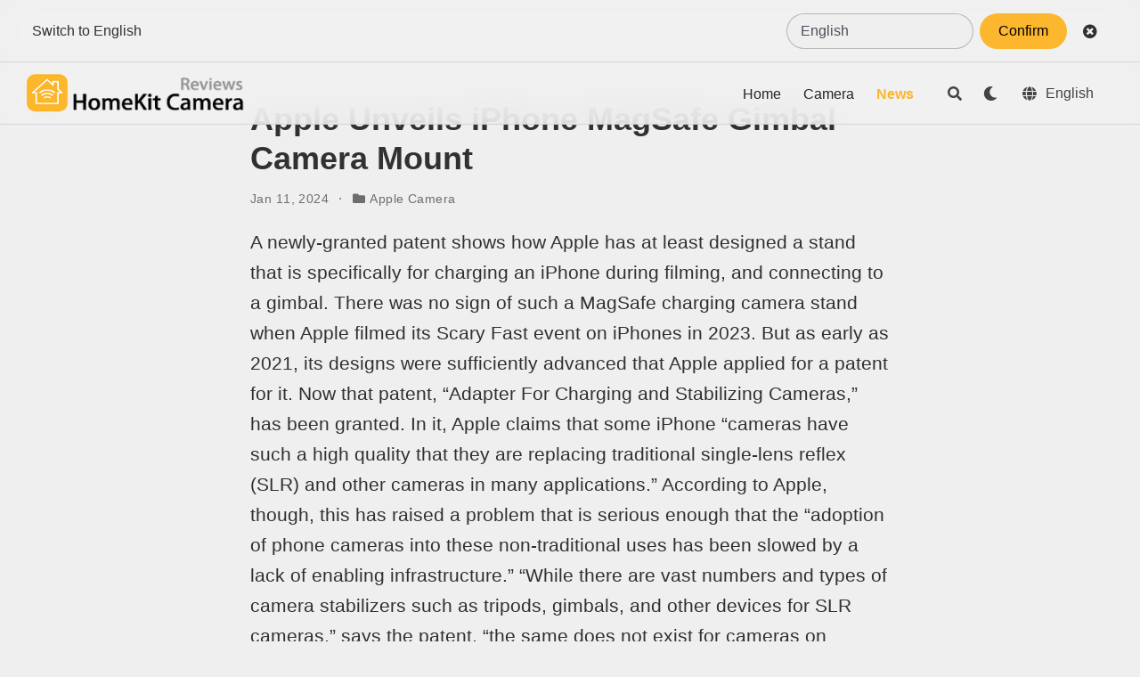

--- FILE ---
content_type: text/html; charset=UTF-8
request_url: https://homekit-camera.com/news/apple-unveils-iphone-magsafe-gimbal-camera-mount/
body_size: 7083
content:
<!doctype html><html lang=en><head><meta charset=utf-8><meta name=viewport content="width=device-width,initial-scale=1"><meta http-equiv=x-ua-compatible content="IE=edge"><meta name=generator content="Wowchemy 5.4.0 for Hugo"><meta name=description content="A newly-granted patent shows how Apple has at least designed a stand that is specifically for charging an iPhone during filming, and connecting to a gimbal. There was no sign of such a MagSafe charging camera stand when Apple filmed its Scary Fast event on iPhones in 2023."><link rel=alternate hreflang=ja href=https://homekit-camera.com/ja/news/apple-unveils-iphone-magsafe-gimbal-camera-mount/><link rel=alternate hreflang=zh href=https://homekit-camera.com/zh/news/apple-unveils-iphone-magsafe-gimbal-camera-mount/><link rel=alternate hreflang=zh-hant href=https://homekit-camera.com/zh-hant/news/apple-unveils-iphone-magsafe-gimbal-camera-mount/><link rel=alternate hreflang=en href=https://homekit-camera.com/news/apple-unveils-iphone-magsafe-gimbal-camera-mount/><meta name=theme-color content><link rel=stylesheet href=/css/vendor-bundle.min.f1ecf783c14edc00c9320c205831ad8e.css media=print onload='this.media="all"'><link rel=stylesheet href=https://cdn.jsdelivr.net/gh/highlightjs/cdn-release@10.2.1/build/styles/github.min.css crossorigin=anonymous title=hl-light media=print onload='this.media="all"' disabled><link rel=stylesheet href=https://cdn.jsdelivr.net/gh/highlightjs/cdn-release@10.2.1/build/styles/dracula.min.css crossorigin=anonymous title=hl-dark media=print onload='this.media="all"'><link rel=stylesheet href=/css/wowchemy.9833179bf0fef89daac4d71384470626.css><script>(function(e,t,n,s,o){e[s]=e[s]||[],e[s].push({"gtm.start":(new Date).getTime(),event:"gtm.js"});var a=t.getElementsByTagName(n)[0],i=t.createElement(n),r=s!="dataLayer"?"&l="+s:"";i.async=!0,i.src="https://www.googletagmanager.com/gtm.js?id="+o+r,a.parentNode.insertBefore(i,a)})(window,document,"script","dataLayer","GTM-PVSB3HFW")</script><link rel=manifest href=/manifest.webmanifest><link rel=icon type=image/png href=/media/icon_hu7a934e9d932616e589801f5c51b21a7a_7785_32x32_fill_lanczos_center_3.png><link rel=apple-touch-icon type=image/png href=/media/icon_hu7a934e9d932616e589801f5c51b21a7a_7785_32x32_fill_lanczos_center_3.png><link rel=canonical href=https://homekit-camera.com/news/apple-unveils-iphone-magsafe-gimbal-camera-mount/><meta property="twitter:card" content="summary"><meta property="og:site_name" content="HomeKit Camera Reviews - iCloud Secure Video, Apple Security Cameras & Surveillance"><meta property="og:url" content="https://homekit-camera.com/news/apple-unveils-iphone-magsafe-gimbal-camera-mount/"><meta property="og:title" content="Apple Unveils iPhone MagSafe Gimbal Camera Mount - HomeKit Camera Reviews - iCloud Secure Video, Apple Security Cameras & Surveillance"><meta property="og:description" content="A newly-granted patent shows how Apple has at least designed a stand that is specifically for charging an iPhone during filming, and connecting to a gimbal. There was no sign of such a MagSafe charging camera stand when Apple filmed its Scary Fast event on iPhones in 2023."><meta property="og:image" content="https://homekit-camera.com/media/logo_hu0e51329d1bef8e4b21cfdb00e600ffc3_12232_300x300_fit_lanczos_3.png"><meta property="twitter:image" content="https://homekit-camera.com/media/logo_hu0e51329d1bef8e4b21cfdb00e600ffc3_12232_300x300_fit_lanczos_3.png"><meta property="og:locale" content="en"><meta property="article:published_time" content="2024-01-11T06:14:33+00:00"><meta property="article:modified_time" content="2024-01-11T06:14:33+00:00"><script async src="https://pagead2.googlesyndication.com/pagead/js/adsbygoogle.js?client=ca-pub-9875219567425238" crossorigin=anonymous></script><title>Apple Unveils iPhone MagSafe Gimbal Camera Mount - HomeKit Camera Reviews - iCloud Secure Video, Apple Security Cameras & Surveillance</title></head><body id=top data-spy=scroll data-offset=70 data-target=#TableOfContents class="page-wrapper dark" data-wc-page-id=4d944050732879cc0ce4e470f46a5381><script src=/js/wowchemy-init.min.8ff262d801980155da16649945e26d14.js></script>
<script src=/js/jump.js></script><aside class=search-modal id=search><div class=container><section class=search-header><div class="row no-gutters justify-content-between mb-3"><div class=col-6><h1>Search</h1></div><div class="col-6 col-search-close"><a class=js-search href=# aria-label=Close><i class="fas fa-times-circle text-muted" aria-hidden=true></i></a></div></div><div id=search-box><input name=q id=search-query placeholder=Search... autocapitalize=off autocomplete=off autocorrect=off spellcheck=false type=search class=form-control aria-label=Search...></div></section><section class=section-search-results><div id=search-hits></div></section></div></aside><div class=page-header><header class=header--fixed><nav class="navbar navbar-expand-lg navbar-light compensate-for-scrollbar" id=navbar-main><div class="container-xl h-100"><div class="d-none d-lg-flex h-100"><a class=navbar-brand href=/><img src=/media/logo_hu0e51329d1bef8e4b21cfdb00e600ffc3_12232_300x300_fit_lanczos_3.png alt="HomeKit Camera Reviews - iCloud Secure Video, Apple Security Cameras & Surveillance"></a></div><button type=button class=navbar-toggler data-toggle=collapse data-target=#navbar-content aria-controls=navbar-content aria-expanded=false aria-label="Toggle navigation">
<span><i class="fas fa-bars"></i></span></button><div class="navbar-brand-mobile-wrapper d-inline-flex d-lg-none"><a class=navbar-brand href=/><img src=/media/logo_hu0e51329d1bef8e4b21cfdb00e600ffc3_12232_300x300_fit_lanczos_3.png alt="HomeKit Camera Reviews - iCloud Secure Video, Apple Security Cameras & Surveillance"></a></div><div class="navbar-collapse main-menu-item collapse justify-content-end" id=navbar-content><ul class="navbar-nav d-md-inline-flex"><li class=nav-item><a class=nav-link href=/><span>Home</span></a></li><li class=nav-item><a class=nav-link href=/camera/><span>Camera</span></a></li><li class=nav-item><a class="nav-link active" href=/news/><span>News</span></a></li></ul></div><ul class="nav-icons navbar-nav flex-row ml-auto d-flex pl-md-2"><li class=nav-item><a class="nav-link js-search" href=# aria-label=Search><i class="fas fa-search" aria-hidden=true></i></a></li><li class="nav-item dropdown theme-dropdown"><a href=# class=nav-link data-toggle=dropdown aria-haspopup=true aria-label="Display preferences"><i class="fas fa-moon" aria-hidden=true></i></a><div class=dropdown-menu><a href=# class="dropdown-item js-set-theme-light"><span>Light</span></a>
<a href=# class="dropdown-item js-set-theme-dark"><span>Dark</span></a>
<a href=# class="dropdown-item js-set-theme-auto"><span>Automatic</span></a></div></li><li class="nav-item dropdown i18n-dropdown"><a href=# class="nav-link dropdown-toggle" data-toggle=dropdown aria-haspopup=true aria-label=Languages><i class="fas fa-globe" aria-hidden=true></i><span class="d-none d-lg-inline pl-2">English</span></a><div class=dropdown-menu><div class="dropdown-item dropdown-item-active"><span>English</span></div><a class=dropdown-item href=https://homekit-camera.com/ja/news/apple-unveils-iphone-magsafe-gimbal-camera-mount/><span>日本語</span></a>
<a class=dropdown-item href=https://homekit-camera.com/zh/news/apple-unveils-iphone-magsafe-gimbal-camera-mount/><span>简体中文</span></a>
<a class=dropdown-item href=https://homekit-camera.com/zh-hant/news/apple-unveils-iphone-magsafe-gimbal-camera-mount/><span>繁體中文</span></a></div></li></ul></div></nav></header></div><div class=page-body><article class=article><div class="article-container pt-3"><h1>Apple Unveils iPhone MagSafe Gimbal Camera Mount</h1><div class=article-metadata><span class=article-date>Jan 11, 2024</span>
<span class=middot-divider></span>
<span class=article-categories><i class="fas fa-folder mr-1"></i><a href=/category/apple-camera/>Apple Camera</a></span></div></div><div class=article-container><div class=article-style><p>A newly-granted patent shows how Apple has at least designed a stand that is specifically for charging an iPhone during filming, and connecting to a gimbal.
There was no sign of such a MagSafe charging camera stand when Apple filmed its Scary Fast event on iPhones in 2023. But as early as 2021, its designs were sufficiently advanced that Apple applied for a patent for it.
Now that patent, &ldquo;Adapter For Charging and Stabilizing Cameras,&rdquo; has been granted. In it, Apple claims that some iPhone &ldquo;cameras have such a high quality that they are replacing traditional single-lens reflex (SLR) and other cameras in many applications.&rdquo;
According to Apple, though, this has raised a problem that is serious enough that the &ldquo;adoption of phone cameras into these non-traditional uses has been slowed by a lack of enabling infrastructure.&rdquo;
&ldquo;While there are vast numbers and types of camera stabilizers such as tripods, gimbals, and other devices for SLR cameras,&rdquo; says the patent, &ldquo;the same does not exist for cameras on phones.&rdquo;
Apple therefore says &ldquo;it can be desirable to provide adapters, mounts, and other devices to allow existing camera stabilizers to be used with cameras on phones,&rdquo; and then Apple&rsquo;s proposal goes further. For instance, it says, such devices should be small, since they are being carried by photographers with a lot of other equipment.
And &ldquo;these phone cameras might be used for very long periods [or] in power-intensive applications such as recording video.&rdquo; So there should be power to the iPhone, and lastly, &ldquo;the cameras on the phones [should] be readily placed in various orientations or positions to provide flexibility.&rdquo;
&ldquo;Thus,&rdquo; says Apple, &ldquo;what is needed are adapters that can mount phones on camera stabilizers, where the adapters are highly portable and are useful in a number of situations and environments.&rdquo;
The patent then covers a few variations on how this could all work, and while it does not mention the word &ldquo;MagSafe,&rdquo; that is precisely the technology being described.
It&rsquo;s described at great length, taking over 20 pages and with 50 diagrams. Very many of those relate to &ldquo;magnetic &ldquo;force profiles for different magnetic alignment systems,&rdquo; and in terms of physical design, there is really one system.
The proposed design looks like a compact makeup case, and folds out into a mount for a tripod It resembles an old-style woman&rsquo;s compact, the circular holder for a mirror and blusher. Just as with those, Apple&rsquo;s charger would fold flat, and open up to a 90 degree angle.
The horizontal portion is stubby and contains the connector system for mounting the unit onto a standard tripod. The vertical portion is the MagSafe stand, and resembles a slightly elongated version of Apple&rsquo;s current round ones.
While the patent has been granted, and the detail in the proposal is extensive, there is no guarantee that Apple will ever release such a device publicly. Apple applies for many thousands of patents every year — and is granted very many — but other factors can determine whether the company believes it&rsquo;s worth launching a product.
This invention is credited to six inventors, five of whom were also credited on a patent to stop Lightning cables fraying.</p></div><div class=article-tags><a class="badge badge-light" href=/tag/apple-camera/>Apple Camera</a></div><div class=article-widget><div class=post-nav><div class=post-nav-item><div class=meta-nav>Next</div><a href=/news/apple-granted-patents-for-shatter-proof-foldable-display-and-under-screen-front-facing-camera/ rel=next>Apple Granted Patents for Shatter-Proof Foldable Display and Under-Screen Front-Facing Camera</a></div><div class=post-nav-item><div class=meta-nav>Previous</div><a href=/news/zemismart-introduces-their-inaugural-matter-compatible-filament-light-bulbs/ rel=prev>ZemiSmart Introduces Their Inaugural Matter-Compatible Filament Light Bulbs</a></div></div></div></div></article></div><div class=page-footer><div class=container><footer class=site-footer><div class="powered-by d-flex justify-content-center">Links<div class=d-flex><a href=https://kb.biz title="Knowledge Base" class=mx-1>Knowledge Base</a> &#183;
<a href=https://chat.gpt.biz title="Midjoruney, GPT-4, ChatGPT, GPT for Business" class=mx-1>GPTBiz</a> &#183;
<a href=https://homekit-camera.com title="HomeKit Camera, iCloud Secure Video" class=mx-1>HomeKit Camera</a></div></div><div class="powered-by d-flex justify-content-center"><div class=px-1 style=font-size:.8em><a href="/cdn-cgi/l/email-protection#592e3c3b193136343c32302d743a38343c2b38773a3634" target=_blank><i class="fas fa-envelope fa-2x" aria-hidden=true></i></a></div></div><p class=powered-by><a href=/privacy/>Privacy Policy</a>
&#183;
<a href=/terms/>Terms of Service</a></p><p class="powered-by copyright-license-text">Copyright © 2020 by <a href=/>HomeKit Camera</a></p><p class=powered-by></p></footer></div></div><div id=modal class="modal fade" role=dialog><div class=modal-dialog><div class=modal-content><div class=modal-header><h5 class=modal-title>Cite</h5><button type=button class=close data-dismiss=modal aria-label=Close>
<span aria-hidden=true>&#215;</span></button></div><div class=modal-body><pre><code class="tex hljs"></code></pre></div><div class=modal-footer><a class="btn btn-outline-primary my-1 js-copy-cite" href=# target=_blank><i class="fas fa-copy"></i> Copy</a>
<a class="btn btn-outline-primary my-1 js-download-cite" href=# target=_blank><i class="fas fa-download"></i> Download</a><div id=modal-error></div></div></div></div></div><script data-cfasync="false" src="/cdn-cgi/scripts/5c5dd728/cloudflare-static/email-decode.min.js"></script><script src=/js/vendor-bundle.min.5a3a4e7cbc7b4e121b2d29312cf8ad59.js></script>
<script src=https://cdn.jsdelivr.net/gh/highlightjs/cdn-release@10.2.1/build/highlight.min.js integrity="sha512-Ypjm0o7jOxAd4hpdoppSEN0TQOC19UtPAqD+4s5AlXmUvbmmS/YMxYqAqarQYyxTnB6/rqip9qcxlNB/3U9Wdg==" crossorigin=anonymous></script>
<script src=https://cdn.jsdelivr.net/gh/highlightjs/cdn-release@10.2.1/build/languages/r.min.js crossorigin=anonymous></script>
<script id=search-hit-fuse-template type=text/x-template>
        <div class="search-hit" id="summary-{{key}}">
          <div class="search-hit-content">
            <div class="search-hit-name">
              <a href="{{relpermalink}}">{{title}}</a>
              <div class="article-metadata search-hit-type">{{type}}</div>
              <p class="search-hit-description">{{snippet}}</p>
            </div>
          </div>
        </div>
      </script><script src=https://cdn.jsdelivr.net/gh/krisk/Fuse@v3.2.1/dist/fuse.min.js integrity="sha512-o38bmzBGX+hD3JHWUFCDA09btWaqrNmoJ3RXLlrysA7PP01Kgs4UlE4MhelE1v5dJR3+cxlR4qQlotsW7jKsnw==" crossorigin=anonymous></script>
<script src=https://cdn.jsdelivr.net/gh/julmot/mark.js@8.11.1/dist/jquery.mark.min.js integrity="sha512-mhbv5DqBMgrWL+32MmsDOt/OAvqr/cHimk6B8y/bx/xS88MVkYGPiVv2ixKVrkywF2qHplNRUvFsAHUdxZ3Krg==" crossorigin=anonymous></script>
<script id=page-data type=application/json>{"use_headroom":false}</script><script src=/en/js/wowchemy.min.f4140b8ec5a725451afc89ff5f0c8764.js></script>
<script src=/js/particles.3a696fcc171b88efac4f1ccf3fa27761.js type=module></script>
<script src=/js/portfolio.893da3a1b7b3bd18ad69326cea95e379.js type=module></script>
<script src=/js/homekit-camera.main.9df8573e6ce6a2535429f3c9020729cc.js type=module></script>
<script>const defaultContentLanguage="en"||"en",languages="[en ja zh zh-hant]",config={en:{tip:"Switch to English",option:{value:"en",label:"English"},submit:"Confirm",type:"en"},zh:{tip:"切换到简体中文",option:{value:"zh",label:"简体中文"},submit:"确定",type:"zh-CN"},"zh-hant":{tip:"切換到繁體中文",option:{value:"zh-hant",label:"繁體中文"},submit:"確定",type:"zh-TW"},ja:{tip:"日本語に切り替える",option:{value:"ja",label:"日本語"},submit:"決定する",type:"ja-JP"}};langList=languages.replace("[","").replace("]","").split(" ");const i18nData=Array.from(langList,e=>config[e]),storage={key:"i18n_show_tip",getShowTip(){const e=localStorage.getItem(this.key)||"true";return e},setShowTip(e){return localStorage.setItem(this.key,e)}};document.addEventListener("DOMContentLoaded",()=>{const n=r("lang");if(n&&window.location.pathname==="/"&&n!==defaultContentLanguage&&(window.location.pathname=`/${n}/`),storage.getShowTip()!=="true")return;const c=navigator.language,s=i18nData.filter(e=>e.type===c)[0]||i18nData.filter(e=>e.type==="en")[0],v=new URL(location.href),{wrapper:o,show:u,hide:a}=l(),t=f();t.append(d(s.tip));const e=i(s.option.value,i18nData.map(e=>e.option));t.append(e),t.append(h(s.submit,()=>{storage.setShowTip(!1);const n=new URL(location.href),o=["en","zh","zh-hant"],i=o.filter(e=>e!==defaultContentLanguage);let t=n.pathname,s=i.find(e=>t.includes("/"+e+"/"));s?t=t.replace(`/${s}/`,`${e.val()==defaultContentLanguage?"/":"/"+e.val()+"/"}`):t=`${e.val()==defaultContentLanguage?"":"/"+e.val()}`+t,g("lang",e.val(),30),n.pathname=t,location.replace(n.toString())})),t.append(m(()=>{storage.setShowTip(!1),a()})),p(o,t),setTimeout(u,2e3);function l(){const t=200,e=$("<div></div>");return e.css({overflow:"hidden",display:"none",height:"0",transition:`height ${t}ms ease-in-out`}),{wrapper:e,hide:()=>{e.css({height:e.css("height")}),setTimeout(()=>e.css({height:"0"})),setTimeout(()=>e.css({display:"none"}),t+4)},show:()=>{e.css({height:"fit-content"});const n=e.css("height");setTimeout(()=>e.css({height:"0",display:"block"})),setTimeout(()=>e.css({height:n}),50),setTimeout(()=>e.css({height:"fit-content"}),50+t)}}}function d(e){const t=$("<div></div>");return t.css({flexGrow:"1",flexShrink:"1",overflow:"hidden",whiteSpace:"nowrap",textOverflow:"ellipsis"}),t.text(e),t}function i(e,t){const s="website-i18n-selector",n=$("<select></select>");return n.addClass("form-control"),n.append($(`
    <style>
      #${s} {
        ;
      }
    </style>
    `)),n.attr({id:s,placeholder:"lan.."}),n.css({appearance:"none",mozAppearance:"none",webkitAppearance:"none",backgroundColor:"var(--menu-primary-color)",cursor:"pointer",padding:"0 0.7rem",width:"10rem",height:"40px",borderRadius:"20px",fontSize:"16px"}),n.append(...t.map(e=>o(e))),n;function o(t){const n=$("<option></option>");return n.attr({selected:""+e===t.value,value:t.value}),n.text(t.label),n}}function h(e,t){const n=$("<li></li>");return n.addClass("nav-item"),n.css({background:"var(--primary-color)",color:"black",cursor:"pointer",width:"fit-content",padding:"0 1rem",lineHeight:"1.5",margin:"0 0.3rem",fontSize:"16px",alignItems:"center",whiteSpace:"nowrap"}),n.text(e),n.click(t),n}function m(e){const t=$("<li></li>");return t.addClass("nav-item"),t.css({cursor:"pointer",justifyContent:"center",alignItems:"center"}),t.addClass("fa fa-times-circle"),t.click(e),t}function f(){const e=$(`<ul class="nav-icons"></ul>`);return e.css({width:"100%",height:"100%",display:"flex",justifyContent:"flex-start",overflow:"hidden"}),e}function p(e,t){const n=$('<div class="navbar navbar-expand-lg"></div>');$('<div class="container-xl h-100"></div>').append(t).appendTo(n);const s=$("header.header--fixed");n.prependTo(e),e.prependTo(s)}function g(e,t,n){var s,o="";n&&(s=new Date,s.setTime(s.getTime()+n*24*60*60*1e3),o="; expires="+s.toUTCString()),document.cookie=e+"="+(t||"")+o+"; path=/"}function r(e){for(var t,s=e+"=",i=decodeURIComponent(document.cookie),o=i.split(";"),n=0;n<o.length;n++){for(t=o[n];t.charAt(0)==" ";)t=t.substring(1);if(t.indexOf(s)==0)return t.substring(s.length,t.length)}return null}})</script><script defer src="https://static.cloudflareinsights.com/beacon.min.js/vcd15cbe7772f49c399c6a5babf22c1241717689176015" integrity="sha512-ZpsOmlRQV6y907TI0dKBHq9Md29nnaEIPlkf84rnaERnq6zvWvPUqr2ft8M1aS28oN72PdrCzSjY4U6VaAw1EQ==" data-cf-beacon='{"version":"2024.11.0","token":"c7349526620a40d39af60eaea8788c67","r":1,"server_timing":{"name":{"cfCacheStatus":true,"cfEdge":true,"cfExtPri":true,"cfL4":true,"cfOrigin":true,"cfSpeedBrain":true},"location_startswith":null}}' crossorigin="anonymous"></script>
</body></html>

--- FILE ---
content_type: text/html; charset=utf-8
request_url: https://www.google.com/recaptcha/api2/aframe
body_size: 266
content:
<!DOCTYPE HTML><html><head><meta http-equiv="content-type" content="text/html; charset=UTF-8"></head><body><script nonce="50qid_oN-4E4sT0E1WHGEA">/** Anti-fraud and anti-abuse applications only. See google.com/recaptcha */ try{var clients={'sodar':'https://pagead2.googlesyndication.com/pagead/sodar?'};window.addEventListener("message",function(a){try{if(a.source===window.parent){var b=JSON.parse(a.data);var c=clients[b['id']];if(c){var d=document.createElement('img');d.src=c+b['params']+'&rc='+(localStorage.getItem("rc::a")?sessionStorage.getItem("rc::b"):"");window.document.body.appendChild(d);sessionStorage.setItem("rc::e",parseInt(sessionStorage.getItem("rc::e")||0)+1);localStorage.setItem("rc::h",'1769139988099');}}}catch(b){}});window.parent.postMessage("_grecaptcha_ready", "*");}catch(b){}</script></body></html>

--- FILE ---
content_type: application/javascript; charset=UTF-8
request_url: https://homekit-camera.com/en/js/wowchemy.min.f4140b8ec5a725451afc89ff5f0c8764.js
body_size: 7368
content:
/*! Wowchemy v5.4.0 | https://wowchemy.com/ */
/*! Copyright 2016-present George Cushen (https://georgecushen.com/) */
/*! License: https://github.com/wowchemy/wowchemy-hugo-themes/blob/main/LICENSE.md */

;
(()=>{(()=>{var e,t,o,r,c,h,m,f,p,j,x,E,F,T,z,n=Object.assign||function(e){for(var t,s,n=1;n<arguments.length;n++){t=arguments[n];for(s in t)Object.prototype.hasOwnProperty.call(t,s)&&(e[s]=t[s])}return e},i=function(t){return t.tagName==="IMG"},Y=function(t){return NodeList.prototype.isPrototypeOf(t)},a=function(t){return t&&t.nodeType===1},M=function(t){var n=t.currentSrc||t.src;return n.substr(-4).toLowerCase()===".svg"},D=function(t){try{return Array.isArray(t)?t.filter(i):Y(t)?[].slice.call(t).filter(i):a(t)?[t].filter(i):typeof t=="string"?[].slice.call(document.querySelectorAll(t)).filter(i):[]}catch{throw new TypeError(`The provided selector is invalid.
Expects a CSS selector, a Node element, a NodeList or an array.
See: https://github.com/francoischalifour/medium-zoom`)}},V=function(t){var n=document.createElement("div");return n.classList.add("medium-zoom-overlay"),n.style.background=t,n},B=function(t){var s=t.getBoundingClientRect(),o=s.top,i=s.left,a=s.width,r=s.height,n=t.cloneNode(),c=window.pageYOffset||document.documentElement.scrollTop||document.body.scrollTop||0,l=window.pageXOffset||document.documentElement.scrollLeft||document.body.scrollLeft||0;return n.removeAttribute("id"),n.style.position="absolute",n.style.top=o+c+"px",n.style.left=i+l+"px",n.style.width=a+"px",n.style.height=r+"px",n.style.transform="",n},s=function(t,s){var i,o=n({bubbles:!1,cancelable:!1,detail:void 0},s);return typeof window.CustomEvent=="function"?new CustomEvent(t,o):(i=document.createEvent("CustomEvent"),i.initCustomEvent(t,o.bubbles,o.cancelable,o.detail),i)},w=function(t){var r,u,y=arguments.length>1&&arguments[1]!==void 0?arguments[1]:{},p=window.Promise||function(t){function n(){}t(n,n)},S=function(t){var n=t.target;if(n===u){l();return}if(c.indexOf(n)===-1)return;v({target:n})},A=function(){if(d||!o.original)return;var t=window.pageYOffset||document.documentElement.scrollTop||document.body.scrollTop||0;Math.abs(m-t)>i.scrollOffset&&setTimeout(l,150)},k=function(t){var n=t.key||t.keyCode;(n==="Escape"||n==="Esc"||n===27)&&l()},C=function(){var l,t=arguments.length>0&&arguments[0]!==void 0?arguments[0]:{},o=t;return t.background&&(u.style.background=t.background),t.container&&t.container instanceof Object&&(o.container=n({},i.container,t.container)),t.template&&(l=a(t.template)?t.template:document.querySelector(t.template),o.template=l),i=n({},i,o),c.forEach(function(e){e.dispatchEvent(s("medium-zoom:update",{detail:{zoom:r}}))}),r},b=function(){var t=arguments.length>0&&arguments[0]!==void 0?arguments[0]:{};return w(n({},i,t))},f=function(){for(var n,s=arguments.length,o=Array(s),t=0;t<s;t++)o[t]=arguments[t];return n=o.reduce(function(e,t){return[].concat(e,D(t))},[]),n.filter(function(e){return c.indexOf(e)===-1}).forEach(function(e){c.push(e),e.classList.add("medium-zoom-image")}),h.forEach(function(e){var t=e.type,s=e.listener,o=e.options;n.forEach(function(e){e.addEventListener(t,s,o)})}),r},E=function(){for(var i,a=arguments.length,n=Array(a),t=0;t<a;t++)n[t]=arguments[t];return o.zoomed&&l(),i=n.length>0?n.reduce(function(e,t){return[].concat(e,D(t))},[]):c,i.forEach(function(e){e.classList.remove("medium-zoom-image"),e.dispatchEvent(s("medium-zoom:detach",{detail:{zoom:r}}))}),c=c.filter(function(e){return i.indexOf(e)===-1}),r},O=function(t,n){var s=arguments.length>2&&arguments[2]!==void 0?arguments[2]:{};return c.forEach(function(e){e.addEventListener("medium-zoom:"+t,n,s)}),h.push({type:"medium-zoom:"+t,listener:n,options:s}),r},_=function(t,n){var s=arguments.length>2&&arguments[2]!==void 0?arguments[2]:{};return c.forEach(function(e){e.removeEventListener("medium-zoom:"+t,n,s)}),h=h.filter(function(e){return e.type!=="medium-zoom:"+t||e.listener.toString()!==n.toString()}),r},g=function(){var f=arguments.length>0&&arguments[0]!==void 0?arguments[0]:{},t=f.target,h=function(){if(t={width:document.documentElement.clientWidth,height:document.documentElement.clientHeight,left:0,top:0,right:0,bottom:0},s=void 0,r=void 0,i.container)if(i.container instanceof Object)t=n({},t,i.container),s=t.width-t.left-t.right-i.margin*2,r=t.height-t.top-t.bottom-i.margin*2;else{var t,k=a(i.container)?i.container:document.querySelector(i.container),d=k.getBoundingClientRect(),p=d.width,x=d.height,_=d.left,y=d.top;t=n({},t,{width:p,height:x,left:_,top:y})}var s=s||t.width-i.margin*2,r=r||t.height-i.margin*2,c=o.zoomedHd||o.original,v=M(c)?s:c.naturalWidth||s,g=M(c)?r:c.naturalHeight||r,l=c.getBoundingClientRect(),b=l.top,j=l.left,f=l.width,m=l.height,w=Math.min(v,s)/f,O=Math.min(g,r)/m,u=Math.min(w,O),C=(-j+(s-f)/2+i.margin+t.left)/u,E=(-b+(r-m)/2+i.margin+t.top)/u,h="scale("+u+") translate3d("+C+"px, "+E+"px, 0)";o.zoomed.style.transform=h,o.zoomedHd&&(o.zoomedHd.style.transform=h)};return new p(function(e){if(t&&c.indexOf(t)===-1){e(r);return}var n,f,p,g,v=function t(){d=!1,o.zoomed.removeEventListener("transitionend",t),o.original.dispatchEvent(s("medium-zoom:opened",{detail:{zoom:r}})),e(r)};if(o.zoomed){e(r);return}if(t)o.original=t;else if(c.length>0)f=c,o.original=f[0];else{e(r);return}o.original.dispatchEvent(s("medium-zoom:open",{detail:{zoom:r}})),m=window.pageYOffset||document.documentElement.scrollTop||document.body.scrollTop||0,d=!0,o.zoomed=B(o.original),document.body.appendChild(u),i.template&&(p=a(i.template)?i.template:document.querySelector(i.template),o.template=document.createElement("div"),o.template.appendChild(p.content.cloneNode(!0)),document.body.appendChild(o.template)),document.body.appendChild(o.zoomed),window.requestAnimationFrame(function(){document.body.classList.add("medium-zoom--opened")}),o.original.classList.add("medium-zoom-image--hidden"),o.zoomed.classList.add("medium-zoom-image--opened"),o.zoomed.addEventListener("click",l),o.zoomed.addEventListener("transitionend",v),o.original.getAttribute("data-zoom-src")?(o.zoomedHd=o.zoomed.cloneNode(),o.zoomedHd.removeAttribute("srcset"),o.zoomedHd.removeAttribute("sizes"),o.zoomedHd.src=o.zoomed.getAttribute("data-zoom-src"),o.zoomedHd.onerror=function(){clearInterval(n),console.warn("Unable to reach the zoom image target "+o.zoomedHd.src),o.zoomedHd=null,h()},n=setInterval(function(){o.zoomedHd.complete&&(clearInterval(n),o.zoomedHd.classList.add("medium-zoom-image--opened"),o.zoomedHd.addEventListener("click",l),document.body.appendChild(o.zoomedHd),h())},10)):o.original.hasAttribute("srcset")?(o.zoomedHd=o.zoomed.cloneNode(),o.zoomedHd.removeAttribute("sizes"),o.zoomedHd.removeAttribute("loading"),g=o.zoomedHd.addEventListener("load",function(){o.zoomedHd.removeEventListener("load",g),o.zoomedHd.classList.add("medium-zoom-image--opened"),o.zoomedHd.addEventListener("click",l),document.body.appendChild(o.zoomedHd),h()})):h()})},l=function(){return new p(function(e){if(d||!o.original){e(r);return}var t=function t(){o.original.classList.remove("medium-zoom-image--hidden"),document.body.removeChild(o.zoomed),o.zoomedHd&&document.body.removeChild(o.zoomedHd),document.body.removeChild(u),o.zoomed.classList.remove("medium-zoom-image--opened"),o.template&&document.body.removeChild(o.template),d=!1,o.zoomed.removeEventListener("transitionend",t),o.original.dispatchEvent(s("medium-zoom:closed",{detail:{zoom:r}})),o.original=null,o.zoomed=null,o.zoomedHd=null,o.template=null,e(r)};d=!0,document.body.classList.remove("medium-zoom--opened"),o.zoomed.style.transform="",o.zoomedHd&&(o.zoomedHd.style.transform=""),o.template&&(o.template.style.transition="opacity 150ms",o.template.style.opacity=0),o.original.dispatchEvent(s("medium-zoom:close",{detail:{zoom:r}})),o.zoomed.addEventListener("transitionend",t)})},v=function(){var t=arguments.length>0&&arguments[0]!==void 0?arguments[0]:{},n=t.target;return o.original?l():g({target:n})},j=function(){return i},x=function(){return c},F=function(){return o.original},c=[],h=[],d=!1,m=0,i=y,o={original:null,zoomed:null,zoomedHd:null,template:null};return Object.prototype.toString.call(t)==="[object Object]"?i=t:(t||typeof t=="string")&&f(t),i=n({margin:0,background:"#fff",scrollOffset:40,container:null,template:null},i),u=V(i.background),document.addEventListener("click",S),document.addEventListener("keyup",k),document.addEventListener("scroll",A),window.addEventListener("resize",l),r={open:g,close:l,toggle:v,update:C,clone:b,attach:f,detach:E,on:O,off:_,getOptions:j,getImages:x,getZoomedImage:F},r};function N(e,t){t===void 0&&(t={});var n,s,o=t.insertAt;if(!e||typeof document=="undefined")return;s=document.head||document.getElementsByTagName("head")[0],n=document.createElement("style"),n.type="text/css",o==="top"?s.firstChild?s.insertBefore(n,s.firstChild):s.appendChild(n):s.appendChild(n),n.styleSheet?n.styleSheet.cssText=e:n.appendChild(document.createTextNode(e))}z=".medium-zoom-overlay{position:fixed;top:0;right:0;bottom:0;left:0;opacity:0;transition:opacity .3s;will-change:opacity}.medium-zoom--opened .medium-zoom-overlay{cursor:pointer;cursor:zoom-out;opacity:1}.medium-zoom-image{cursor:pointer;cursor:zoom-in;transition:transform .3s cubic-bezier(.2,0,.2,1)!important}.medium-zoom-image--hidden{visibility:hidden}.medium-zoom-image--opened{position:relative;cursor:pointer;cursor:zoom-out;will-change:transform}",N(z),T=w,F=!0,f="production",p=!0;function A(e=!1){let t=[];[].push.apply(t,document.getElementsByClassName("language-mermaid"));for(let s=0;s<t.length;s++){let o=t[s],n=document.createElement("div");n.innerHTML=o.innerHTML,n.classList.add("mermaid"),e&&window.mermaid.mermaidAPI.render(`mermaid-${s}`,n.textContent,function(e){n.innerHTML=e}),o.parentNode.replaceWith(n)}console.debug(`Processed ${t.length} Mermaid code blocks`)}function k(e,t){const n=e.getBoundingClientRect(),o={height:e.clientHeight,width:e.clientWidth},s=t.getBoundingClientRect(),i=s.top>=n.top&&s.bottom<=n.top+o.height;i||(e.scrollTop=s.top+e.scrollTop-n.top)}function C(e,t=600){e.style.display="",e.style.opacity="0";let s=+new Date,n=function(){e.style.opacity=(+e.style.opacity+(new Date-s)/t).toString(),s=+new Date,+e.style.opacity<1&&(window.requestAnimationFrame&&requestAnimationFrame(n)||setTimeout(n,16))};n()}e=document.body;function O(){return parseInt(localStorage.getItem("wcTheme")||2)}function u(){return Boolean(window.wc.darkLightEnabled)}function K(){if(!u())return console.debug("User theming disabled."),{isDarkTheme:window.wc.isSiteThemeDark,themeMode:window.wc.isSiteThemeDark?1:0};console.debug("User theming enabled.");let t,n=O();switch(console.debug(`User's theme variation: ${n}`),n){case 0:t=!1;break;case 1:t=!0;break;default:window.matchMedia("(prefers-color-scheme: dark)").matches?t=!0:window.matchMedia("(prefers-color-scheme: light)").matches?t=!1:t=window.wc.isSiteThemeDark;break}return t&&!e.classList.contains("dark")?(console.debug("Applying Wowchemy dark theme"),document.body.classList.add("dark")):!t&&e.classList.contains("dark")&&(console.debug("Applying Wowchemy light theme"),document.body.classList.remove("dark")),{isDarkTheme:t,themeMode:n}}function y(e){if(!u()){console.debug("Cannot change theme - user theming disabled.");return}let t;switch(e){case 0:localStorage.setItem("wcTheme","0"),t=!1,console.debug("User changed theme variation to Light.");break;case 1:localStorage.setItem("wcTheme","1"),t=!0,console.debug("User changed theme variation to Dark.");break;default:localStorage.setItem("wcTheme","2"),window.matchMedia("(prefers-color-scheme: dark)").matches?t=!0:window.matchMedia("(prefers-color-scheme: light)").matches?t=!1:t=window.wc.isSiteThemeDark,console.debug("User changed theme variation to Auto.");break}b(t,e)}function X(e){let t=document.querySelector(".js-set-theme-light"),n=document.querySelector(".js-set-theme-dark"),s=document.querySelector(".js-set-theme-auto");if(t===null)return;switch(e){case 0:t.classList.add("dropdown-item-active"),n.classList.remove("dropdown-item-active"),s.classList.remove("dropdown-item-active");break;case 1:t.classList.remove("dropdown-item-active"),n.classList.add("dropdown-item-active"),s.classList.remove("dropdown-item-active");break;default:t.classList.remove("dropdown-item-active"),n.classList.remove("dropdown-item-active"),s.classList.add("dropdown-item-active");break}}function b(t,n=2,s=!1){const o=document.querySelector("link[title=hl-light]"),i=document.querySelector("link[title=hl-dark]"),a=o!==null||i!==null,r=document.querySelector("script[title=mermaid]")!==null;X(n);const c=new CustomEvent("wcThemeChange",{detail:{isDarkTheme:()=>t}});if(document.dispatchEvent(c),!s&&(t===!1&&!e.classList.contains("dark")||t===!0&&e.classList.contains("dark")))return;t===!1?(s||(Object.assign(document.body.style,{opacity:0,visibility:"visible"}),C(document.body,600)),e.classList.remove("dark"),a&&(console.debug("Setting HLJS theme to light"),o&&(o.disabled=!1),i&&(i.disabled=!0)),r&&(console.debug("Initializing Mermaid with light theme"),s?(window.mermaid.initialize({startOnLoad:!1,theme:"default",securityLevel:"loose"}),A(!0)):location.reload())):t===!0&&(s||(Object.assign(document.body.style,{opacity:0,visibility:"visible"}),C(document.body,600)),e.classList.add("dark"),a&&(console.debug("Setting HLJS theme to dark"),o&&(o.disabled=!0),i&&(i.disabled=!1)),r&&(console.debug("Initializing Mermaid with dark theme"),s?(window.mermaid.initialize({startOnLoad:!1,theme:"dark",securityLevel:"loose"}),A(!0)):location.reload()))}function G(e){if(!u())return;const s=e.matches;console.debug(`OS dark mode preference changed to ${s?"🌒 on":"☀️ off"}.`);let n=O(),t;n===2&&(window.matchMedia("(prefers-color-scheme: dark)").matches?t=!0:window.matchMedia("(prefers-color-scheme: light)").matches?t=!1:t=window.wc.isSiteThemeDark,b(t,n))}console.debug(`Environment: ${f}`);function v(){let e=document.getElementById("navbar-main"),t=e?e.getBoundingClientRect().height:0;return console.debug("Navbar height: "+t),t}function g(e,t=0){if(e=typeof e=="undefined"||typeof e=="object"?decodeURIComponent(window.location.hash):e,$(e).length){e="#"+$.escapeSelector(e.substring(1));let n=Math.ceil($(e).offset().top-v());$("body").addClass("scrolling"),$("html, body").animate({scrollTop:n},t,function(){$("body").removeClass("scrolling")})}else console.debug("Cannot scroll to target `#"+e+"`. ID not found!")}function S(){let e=$("body"),t=e.data("bs.scrollspy");t&&(t._config.offset=v(),e.data("bs.scrollspy",t),e.scrollspy("refresh"))}function q(){if(window.history.replaceState){let e=window.location.protocol+"//"+window.location.host+window.location.pathname+window.location.hash;window.history.replaceState({path:e},"",e)}}if(window.addEventListener("hashchange",g),$("#navbar-main li.nav-item a.nav-link, .js-scroll").on("click",function(e){let t=this.hash;if(this.pathname===window.location.pathname&&t&&$(t).length&&$(".js-widget-page").length>0){e.preventDefault();let n=Math.ceil($(t).offset().top-v());$("html, body").animate({scrollTop:n},800)}}),$(document).on("click",".navbar-collapse.show",function(e){let t=$(e.target).is("a")?$(e.target):$(e.target).parent();t.is("a")&&t.attr("class")!="dropdown-toggle"&&$(this).collapse("hide")}),o={},t=$("#container-publications"),t.length){t.isotope({itemSelector:".isotope-item",percentPosition:!0,masonry:{columnWidth:".grid-sizer"},filter:function(){let e=$(this),t=!h||e.text().match(h),n=!r||e.is(r);return t&&n}});let e=$(".filter-search").keyup(W(function(){h=new RegExp(e.val(),"gi"),t.isotope()}));$(".pub-filters").on("change",function(){let n=$(this),e=n[0].getAttribute("data-filter-group");if(o[e]=this.value,r=_(o),t.isotope(),e==="pubtype"){let e=$(this).val();e.substr(0,9)===".pubtype-"?window.location.hash=e.substr(9):window.location.hash=""}})}function W(e,t){let n;return t=t||100,function(){clearTimeout(n);let o=arguments,i=this;function a(){e.apply(i,o)}n=setTimeout(a,t)}}function _(e){let t="";for(let n in e)t+=e[n];return t}function P(){if(!t.length)return;let e=window.location.hash.replace("#",""),n="*";e!=""&&!isNaN(e)&&(n=".pubtype-"+e);let s="pubtype";o[s]=n,r=_(o),t.isotope(),$(".pubtype-select").val(n)}function H(){if($("#map").length){let o=$("#map-provider").val(),e=$("#map-lat").val(),t=$("#map-lng").val(),n=parseInt($("#map-zoom").val()),s=$("#map-dir").val(),i=$("#map-api-key").val();if(o==="google"){let o=new GMaps({div:"#map",lat:e,lng:t,zoom:n,zoomControl:!0,zoomControlOpt:{style:"SMALL",position:"TOP_LEFT"},streetViewControl:!1,mapTypeControl:!1,gestureHandling:"cooperative"});o.addMarker({lat:e,lng:t,click:function(){let n="https://www.google.com/maps/place/"+encodeURIComponent(s)+"/@"+e+","+t+"/";window.open(n,"_blank")},title:s})}else{let a=new L.map("map").setView([e,t],n);o==="mapbox"&&i.length?L.tileLayer("https://api.mapbox.com/styles/v1/{id}/tiles/{z}/{x}/{y}?access_token={accessToken}",{attribution:'Map data &copy; <a href="http://openstreetmap.org">OpenStreetMap</a> contributors, <a href="http://creativecommons.org/licenses/by-sa/2.0/">CC-BY-SA</a>, Imagery \xA9 <a href="http://mapbox.com">Mapbox</a>',tileSize:512,maxZoom:18,zoomOffset:-1,id:"mapbox/streets-v11",accessToken:i}).addTo(a):L.tileLayer("https://{s}.tile.openstreetmap.org/{z}/{x}/{y}.png",{maxZoom:19,attribution:'&copy; <a href="http://www.openstreetmap.org/copyright">OpenStreetMap</a>'}).addTo(a);let r=L.marker([e,t]).addTo(a),c=e+","+t+"#map="+n+"/"+e+"/"+t+"&layers=N";r.bindPopup(s+'<p><a href="https://www.openstreetmap.org/directions?engine=osrm_car&route='+c+'">Routing via OpenStreetMap</a></p>')}}}function I(e,t){f==="production"&&$.getJSON("https://api.github.com/repos/"+t+"/tags").done(function(t){let n=t[0];$(e).append(" "+n.name)}).fail(function(e,t,n){let s=t+", "+n;console.log("Request Failed: "+s)})}function l(){if($("body").hasClass("searching"))$("[id=search-query]").blur(),$("body").removeClass("searching compensate-for-scrollbar"),q(),$("#fancybox-style-noscroll").remove();else{!$("#fancybox-style-noscroll").length&&document.body.scrollHeight>window.innerHeight&&($("head").append('<style id="fancybox-style-noscroll">.compensate-for-scrollbar{margin-right:'+(window.innerWidth-document.documentElement.clientWidth)+"px;}</style>"),$("body").addClass("compensate-for-scrollbar")),$("body").addClass("searching"),$(".search-results").css({opacity:0,visibility:"visible"}).animate({opacity:1},200);let e=document.querySelector(".ais-SearchBox-input");e?e.focus():$("#search-query").focus()}}function d(){$(".carousel").each(function(){let e=$(".carousel-item",this);e.css("min-height",0);let t=Math.max.apply(null,e.map(function(){return $(this).outerHeight()}).get());e.css("min-height",t+"px")})}function R(){$("#TableOfContents").addClass("nav flex-column"),$("#TableOfContents li").addClass("nav-item"),$("#TableOfContents li a").addClass("nav-link"),$("input[type='checkbox'][disabled]").parents("ul").addClass("task-list")}function U(e){return Array.prototype.filter.call(e.parentNode.children,function(t){return t!==e})}$(document).ready(function(){R();let{isDarkTheme:n,themeMode:s}=K();b(n,s,!0),F&&hljs.initHighlighting();let e=document.querySelector(".docs-links .active"),t=document.querySelector(".docs-links");e&&t&&k(t,e)}),$(window).on("load",function(){S();let n=document.querySelectorAll(".projects-container"),s=n.length;window.location.hash&&s===0&&g(decodeURIComponent(window.location.hash),0);let o=document.querySelector(".docs-toc .nav-link.active"),i=document.querySelector(".docs-toc");o&&i&&k(i,o);let e={};document.body.classList.contains("dark")?e.background="rgba(0,0,0,0.9)":e.background="rgba(255,255,255,0.9)",T("[data-zoomable]",e);let a=0;n.forEach(function(e,t){console.debug(`Loading Isotope instance ${t}`);let i,n=e.closest("section"),s="";n.querySelector(".isotope").classList.contains("js-layout-row")?s="fitRows":s="masonry";let a=n.querySelector(".default-project-filter"),o="*";a!==null&&(o=a.textContent),console.debug(`Default Isotope filter: ${o}`),imagesLoaded(e,function(){i=new Isotope(e,{itemSelector:".isotope-item",layoutMode:s,masonry:{gutter:20},filter:o});let t=n.querySelectorAll(".project-filters a");t.forEach(e=>e.addEventListener("click",t=>{t.preventDefault();let n=e.getAttribute("data-filter");console.debug(`Updating Isotope filter to ${n}`),i.arrange({filter:n}),e.classList.remove("active"),e.classList.add("active");let s=U(e);s.forEach(e=>{e.classList.remove("active"),e.classList.remove("all")})})),r()})});function r(){a++,a===s&&(console.debug(`All Portfolio Isotope instances loaded.`),window.location.hash&&g(decodeURIComponent(window.location.hash),0))}$(".pub-filters-select")&&P(),$(".js-cite-modal").click(function(e){e.preventDefault();let t=$(this).attr("data-filename"),n=$("#modal");n.find(".modal-body code").load(t,function(e,n,s){if(n=="error"){let e="Error: ";$("#modal-error").html(e+s.status+" "+s.statusText)}else $(".js-download-cite").attr("href",t)}),n.modal("show")}),$(".js-copy-cite").click(function(e){e.preventDefault();let t=document.createRange(),n=document.querySelector("#modal .modal-body");t.selectNode(n),window.getSelection().addRange(t);try{document.execCommand("copy")}catch{console.log("Error: citation copy failed.")}window.getSelection().removeRange(t)}),H();let t=".js-github-release";$(t).length>0&&I(t,$(t).data("repo")),document.addEventListener("keyup",e=>{if(e.code==="Escape"){const e=document.body;e.classList.contains("searching")&&l()}if(e.key==="/"){let t=document.hasFocus()&&document.activeElement!==document.body&&document.activeElement!==document.documentElement&&document.activeElement||null,n=t instanceof HTMLInputElement||t instanceof HTMLTextAreaElement;p&&!n&&(e.preventDefault(),l())}}),p&&$(".js-search").click(function(e){e.preventDefault(),l()}),$('[data-toggle="tooltip"]').tooltip()}),c=document.querySelector(".js-set-theme-light"),m=document.querySelector(".js-set-theme-dark"),j=document.querySelector(".js-set-theme-auto"),c&&m&&j&&(c.addEventListener("click",e=>{e.preventDefault(),y(0)}),m.addEventListener("click",e=>{e.preventDefault(),y(1)}),j.addEventListener("click",e=>{e.preventDefault(),y(2)})),E=window.matchMedia("(prefers-color-scheme: dark)"),E.addEventListener("change",e=>{G(e)}),window.addEventListener("load",d),window.addEventListener("resize",d),window.addEventListener("orientationchange",d),$("body").on("mouseenter mouseleave",".dropdown",function(e){var t=$(e.target).closest(".dropdown"),n=$(".dropdown-menu",t);t.addClass("show"),n.addClass("show"),setTimeout(function(){t[t.is(":hover")?"addClass":"removeClass"]("show"),n[t.is(":hover")?"addClass":"removeClass"]("show")},300)}),$(window).resize(function(){clearTimeout(x),x=setTimeout(S,200)})})(),(()=>{var o={authors:"Authors",event:"Events",post:"Posts",project:"Projects",publication:"Publications",slides:"Slides"},i={no_results:"No results found",placeholder:"Search...",results:"results found"},t={indexURI:"/index.json",minLength:1,threshold:.3},n={shouldSort:!0,includeMatches:!0,tokenize:!0,threshold:t.threshold,location:0,distance:100,maxPatternLength:32,minMatchCharLength:t.minLength,keys:[{name:"title",weight:.99},{name:"summary",weight:.6},{name:"authors",weight:.5},{name:"content",weight:.2},{name:"tags",weight:.5},{name:"categories",weight:.5}]},e=60;function a(e){return decodeURIComponent((location.search.split(e+"=")[1]||"").split("&")[0]).replace(/\+/g," ")}function r(e){history.replaceState&&window.history.replaceState({path:e},"",e)}function s(e,t){let s=$("#search-query").val();if(s.length<1&&($("#search-hits").empty(),$("#search-common-queries").show()),!e&&s.length<n.minMatchCharLength)return;$("#search-hits").empty(),$("#search-common-queries").hide(),c(s,t);let o=window.location.protocol+"//"+window.location.host+window.location.pathname+"?q="+encodeURIComponent(s)+window.location.hash;r(o)}function c(e,t){let n=t.search(e);n.length>0?($("#search-hits").append('<h3 class="mt-0">'+n.length+" "+i.results+"</h3>"),l(e,n)):$("#search-hits").append('<div class="search-no-results">'+i.no_results+"</div>")}function l(t,s){$.each(s,function(s,i){let a=i.item.section,r="",c="",l=[];["publication","event"].includes(a)?r=i.item.summary:r=i.item.content,n.tokenize?l.push(t):$.each(i.matches,function(t,n){if(n.key=="content"){let t=n.indices[0][0]-e>0?n.indices[0][0]-e:0,s=n.indices[0][1]+e<r.length?n.indices[0][1]+e:r.length;c+=r.substring(t,s),l.push(n.value.substring(n.indices[0][0],n.indices[0][1]-n.indices[0][0]+1))}}),c.length<1&&(c+=i.item.summary);let u=$("#search-hit-fuse-template").html();a in o&&(a=o[a]);let h={key:s,title:i.item.title,type:a,relpermalink:i.item.relpermalink,snippet:c},m=d(u,h);$("#search-hits").append(m),$.each(l,function(e,t){$("#summary-"+s).mark(t)})})}function d(e,t){let n,s,o;for(n in t)s="\\{\\{\\s*"+n+"\\s*\\}\\}",o=new RegExp(s,"g"),e=e.replace(o,t[n]);return e}typeof Fuse=="function"&&$.getJSON(t.indexURI,function(e){let t=new Fuse(e,n),o=a("q");o&&($("body").addClass("searching"),$(".search-results").css({opacity:0,visibility:"visible"}).animate({opacity:1},200),$("#search-query").val(o),$("#search-query").focus(),s(!0,t)),$("#search-query").keyup(function(e){clearTimeout($.data(this,"searchTimer")),e.keyCode==13?s(!0,t):$(this).data("searchTimer",setTimeout(function(){s(!1,t)},250))})})})()})()

--- FILE ---
content_type: application/javascript; charset=UTF-8
request_url: https://homekit-camera.com/js/jump.js
body_size: -685
content:
let timer
if (document.title.indexOf('404') !== -1) {
    timer = setTimeout(() => {
        window.location.href = window.location.origin
        clearTimeout(timer)
    }, 5000)
}